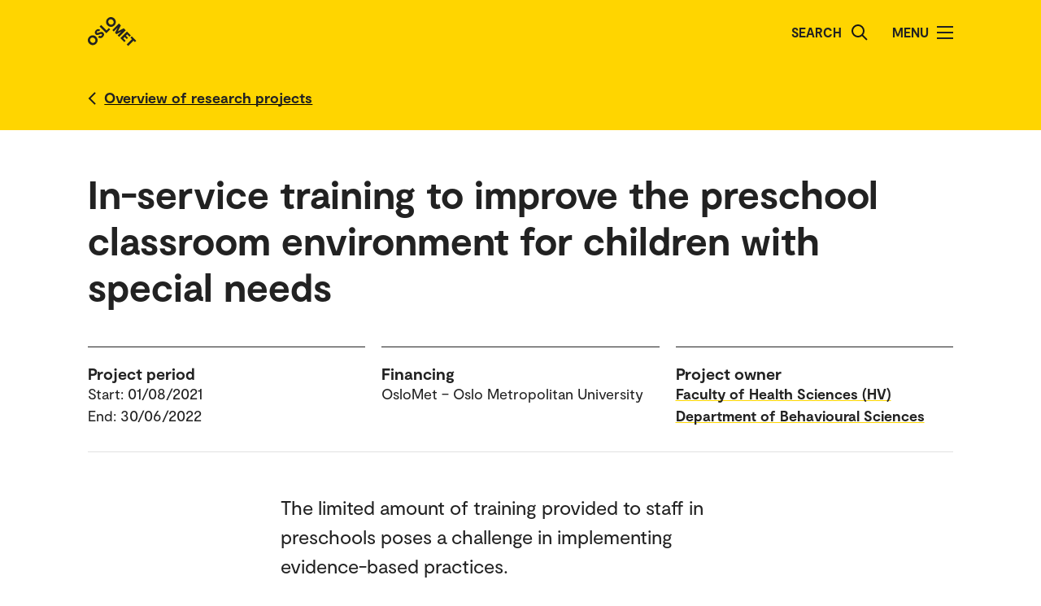

--- FILE ---
content_type: text/html; charset=UTF-8
request_url: https://www.oslomet.no/en/ajax/module/member/block/61560?title=Members&showTitle=0&memberType=all&alphabeticalOrder=1&titles%5Bmembers%5D=&titles%5Bassociated_members%5D=&titles%5Bexternal_members%5D=External%20member
body_size: 3661
content:
    
    <div class="o-list-block grid-item">
        
                    <ul>
                                    <li class="loaded">
                        <a href="/en/about/employee/seikeset/" class="m-list-item list-item  profile">
            <div class="a-list-item-side-content">
            
        <div class="profile">
                                                            <img src="/build/images/profile-employee.jpg" alt="Svein Eikeseth" class="profile-picture lazyload" data-srcset="https://gw-oslomet.intark.uh-it.no/ansattbilde/seikeset 486w" loading="lazy">
                    </div>
    </div>    
    <div class="a-list-item-content information">
        <span class="a-headline grid-item h4">
        Svein Eikeseth
    </span>

                <span class="a-headline grid-item h5">
        Professor
    </span>
    
    
            
    <ul class="a-metadata-list">
                    <li class="item">+47 672 36 427</li>
                    <li class="item">+47 92210988</li>
                    <li class="item">svein.eikeseth@oslomet.no</li>
            </ul>
    
    
    
    </div></a>


                    </li>
                                    <li class="loaded">
                        <a href="/en/about/employee/seldevik/" class="m-list-item list-item  profile">
            <div class="a-list-item-side-content">
            
        <div class="profile">
                                                            <img src="/build/images/profile-employee.jpg" alt="Sigmund Eldevik" class="profile-picture lazyload" data-srcset="https://gw-oslomet.intark.uh-it.no/ansattbilde/seldevik 486w" loading="lazy">
                    </div>
    </div>    
    <div class="a-list-item-content information">
        <span class="a-headline grid-item h4">
        Sigmund Eldevik
    </span>

                <span class="a-headline grid-item h5">
        Professor
    </span>
    
    
            
    <ul class="a-metadata-list">
                    <li class="item">+47 672 36 655</li>
                    <li class="item">+47 91822707</li>
                    <li class="item">sigmund.eldevik@oslomet.no</li>
            </ul>
    
    
    
    </div></a>


                    </li>
                                    <li class="loaded">
                        <a href="/en/about/employee/bstromgr/" class="m-list-item list-item  profile">
            <div class="a-list-item-side-content">
            
        <div class="profile">
                                                            <img src="/build/images/profile-employee.jpg" alt="Børge Strømgren" class="profile-picture lazyload" data-srcset="https://gw-oslomet.intark.uh-it.no/ansattbilde/bstromgr 486w" loading="lazy">
                    </div>
    </div>    
    <div class="a-list-item-content information">
        <span class="a-headline grid-item h4">
        Børge Strømgren
    </span>

                <span class="a-headline grid-item h5">
        Associate Professor
    </span>
    
    
            
    <ul class="a-metadata-list">
                    <li class="item">+47 672 36 440</li>
                    <li class="item">borge.stromgren@oslomet.no</li>
            </ul>
    
    
    
    </div></a>


                    </li>
                            </ul>
        
        
            </div>



<!-- Employee member block custom tag: No members for 'associated_members' -->    <h3 class="a-headline grid-item bold">
        <span>External member</span>
    </h3>
<p class="a-paragraph grid-item normal ezrichtext">Sheri Kingsdorf</p>